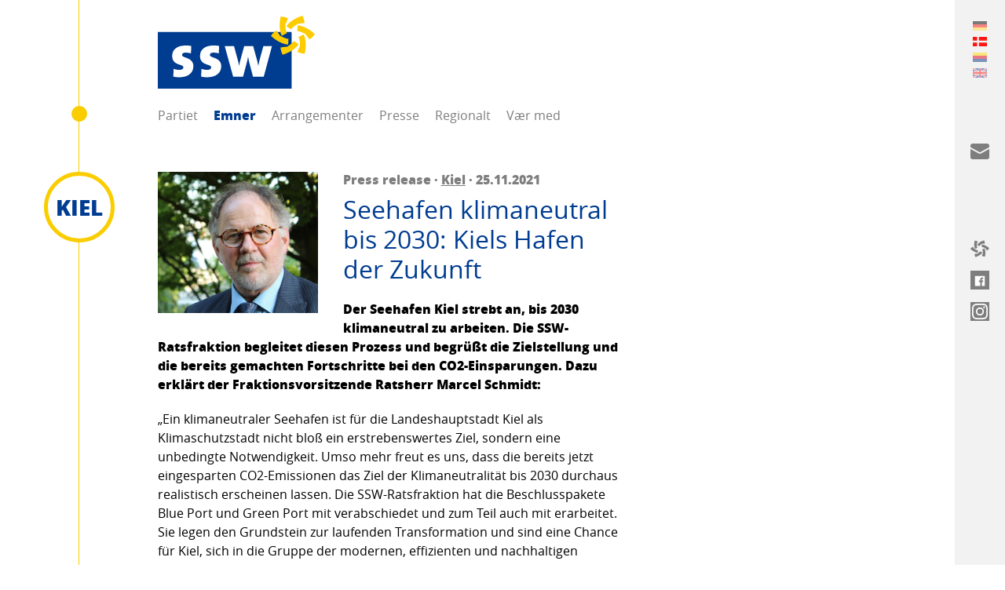

--- FILE ---
content_type: image/svg+xml
request_url: https://www.ssw.de/_assets/ee1cce8401b79f4dcafd031ff5eb50c8/Build/assets/ssw-logo-o4ALQVxW.svg
body_size: 6396
content:
<?xml version="1.0" encoding="UTF-8" standalone="no"?>
<!-- Created with Inkscape (http://www.inkscape.org/) -->
<svg xmlns:svg="http://www.w3.org/2000/svg" xmlns="http://www.w3.org/2000/svg" version="1.0" width="708.66144" height="329.76831" id="svg8243">
  <defs id="defs8245">
    <clipPath id="clp11">
<path d="M 78.7,244.05 L 166.12,244.05 L 166.12,203.37 L 78.7,203.37 L 78.7,244.05 z" id="path6042"/>

</clipPath>
    <clipPath id="clp10">
<path d="M 78.7,244.05 L 166.12,244.05 L 166.12,203.37 L 78.7,203.37 L 78.7,244.05 z" id="path6036"/>

</clipPath>
    <clipPath id="clp9">
<path d="M 78.7,203.37 L 166.12,203.37 L 166.12,244.05 L 78.7,244.05 L 78.7,203.37 z" id="path6030"/>

</clipPath>
  </defs>
  <g transform="translate(-411.172, 88.9702)" id="layer1">
    <g transform="matrix(8.1064, 0, 0, -8.1064, -226.802, 1889.4)" id="q18" style="font-size: 12px; letter-spacing: 0pt; word-spacing: 0pt; fill: rgb(255, 255, 255); stroke: none; stroke-width: 1; stroke-linecap: butt; stroke-linejoin: miter; stroke-miterlimit: 4; stroke-dasharray: none; font-family: fnt0;">
<clipPath id="clipPath8260">
<path d="M 78.7,203.37 L 166.12,203.37 L 166.12,244.05 L 78.7,244.05 L 78.7,203.37 z" id="path8262"/>

</clipPath>

<g clip-path="url(#clp9)" id="g6032">
<g id="q19" style="fill: none; stroke: none;">
<clipPath id="clipPath8266">
<path d="M 78.7,244.05 L 166.12,244.05 L 166.12,203.37 L 78.7,203.37 L 78.7,244.05 z" id="path8268"/>

</clipPath>

<g clip-path="url(#clp10)" id="g6038">
<g id="q20" style="fill: none; stroke: none;">
<clipPath id="clipPath8272">
<path d="M 78.7,244.05 L 166.12,244.05 L 166.12,203.37 L 78.7,203.37 L 78.7,244.05 z" id="path8274"/>

</clipPath>

<g clip-path="url(#clp11)" id="g6044">
<path d="M 78.7,234.92 L 153.19,234.92 L 153.19,203.37 L 78.7,203.37 L 78.7,234.92 z" id="path6046" style="fill: rgb(0, 60, 143); fill-rule: nonzero; stroke: none;"/>

<path d="M 146.81,242.09 C 146.79,241.99 146.36,239.57 146.57,237.67 C 146.57,237.67 146.6,237.25 146.6,237.25 C 146.67,236.26 146.8,234.62 147.67,232.87 L 150.56,234.31 C 149.96,235.49 149.88,236.65 149.81,237.49 L 149.77,238.01 C 149.74,238.25 149.73,238.51 149.73,238.78 C 149.73,239.08 149.75,239.38 149.77,239.68 C 149.83,239.65 149.9,239.63 149.96,239.6 L 151.18,242.58 C 150.66,242.8 149.34,243.31 148.6,243.41 L 147.08,243.6 L 146.81,242.09" id="path6048" style="fill: rgb(253, 204, 0); fill-rule: nonzero; stroke: none;"/>

<path d="M 142.59,234 L 141.66,232.79 L 142.83,231.8 C 142.91,231.73 144.79,230.15 146.54,229.38 L 146.92,229.2 C 147.81,228.77 149.3,228.05 151.25,227.94 L 151.44,231.15 C 150.12,231.23 149.08,231.73 148.32,232.1 L 147.85,232.32 C 147.39,232.53 146.87,232.84 146.4,233.15 C 146.45,233.2 146.51,233.24 146.56,233.28 L 144.59,235.83 C 144.14,235.48 143.04,234.6 142.59,234" id="path6050" style="fill: rgb(253, 204, 0); fill-rule: nonzero; stroke: none;"/>

<path d="M 152.07,227.69 L 151.65,227.39 C 151.24,227.1 150.72,226.81 150.2,226.56 C 150.19,226.63 150.18,226.7 150.17,226.77 L 146.98,226.33 C 147.06,225.77 147.27,224.37 147.56,223.68 L 148.15,222.27 L 149.59,222.79 C 149.69,222.83 152,223.67 153.54,224.79 L 153.89,225.03 C 154.71,225.59 156.07,226.52 157.15,228.15 L 154.46,229.92 C 153.73,228.82 152.77,228.17 152.07,227.69" id="path6052" style="fill: rgb(253, 204, 0); fill-rule: nonzero; stroke: none;"/>

<path d="M 157.02,232.15 C 157.61,230.97 157.7,229.81 157.76,228.97 L 157.81,228.45 C 157.83,228.21 157.84,227.95 157.84,227.68 C 157.84,227.38 157.83,227.08 157.81,226.78 C 157.74,226.81 157.67,226.83 157.61,226.86 L 156.39,223.88 C 156.92,223.66 158.23,223.15 158.98,223.05 L 160.49,222.87 L 160.76,224.37 C 160.78,224.47 161.21,226.89 161.01,228.79 L 160.97,229.21 C 160.9,230.2 160.77,231.84 159.9,233.59 L 157.02,232.15" id="path6054" style="fill: rgb(253, 204, 0); fill-rule: nonzero; stroke: none;"/>

<path d="M 156.35,235.45 C 157.66,235.37 158.71,234.87 159.47,234.5 L 159.94,234.28 C 160.4,234.08 160.91,233.77 161.39,233.45 C 161.33,233.4 161.28,233.36 161.22,233.32 L 163.19,230.77 C 163.65,231.12 164.75,232 165.2,232.6 L 166.12,233.81 L 164.96,234.8 C 164.88,234.87 162.99,236.45 161.25,237.22 L 160.87,237.4 C 159.98,237.83 158.49,238.55 156.54,238.66 L 156.35,235.45" id="path6056" style="fill: rgb(253, 204, 0); fill-rule: nonzero; stroke: none;"/>

<path d="M 157.81,243.53 C 157.71,243.5 155.4,242.66 153.85,241.54 C 153.85,241.54 153.51,241.29 153.51,241.29 C 152.69,240.74 151.33,239.81 150.25,238.17 L 152.94,236.4 C 153.67,237.5 154.62,238.16 155.32,238.63 L 155.75,238.93 C 156.16,239.23 156.68,239.51 157.19,239.77 C 157.2,239.7 157.21,239.63 157.22,239.56 L 160.42,239.99 C 160.34,240.56 160.13,241.95 159.84,242.64 L 159.24,244.05 L 157.81,243.53" id="path6058" style="fill: rgb(253, 204, 0); fill-rule: nonzero; stroke: none;"/>

<path d="M 90.486,209.7 C 89.454,209.7 88.29,209.86 87.324,210.06 L 87.491,214.41 C 88.423,214.04 89.654,213.85 90.919,213.85 C 92.15,213.85 92.916,214.41 92.916,215.26 C 92.916,217.32 86.692,216.01 86.692,221.63 C 86.692,225.1 89.288,227.45 94.347,227.45 C 95.212,227.45 96.377,227.35 97.309,227.19 L 97.176,223.04 C 96.277,223.3 95.146,223.46 94.147,223.46 C 92.749,223.46 92.184,222.94 92.184,222.15 C 92.184,220.29 98.507,221.01 98.507,215.88 C 98.507,212.25 95.711,209.7 90.486,209.7" id="path6060" style="fill: rgb(255, 255, 255); fill-rule: nonzero; stroke: none;"/>

<path d="M 105.98,209.7 C 104.95,209.7 103.79,209.86 102.82,210.06 L 102.99,214.41 C 103.92,214.04 105.15,213.85 106.42,213.85 C 107.65,213.85 108.41,214.41 108.41,215.26 C 108.41,217.32 102.19,216.01 102.19,221.63 C 102.19,225.1 104.79,227.45 109.84,227.45 C 110.71,227.45 111.87,227.35 112.81,227.19 L 112.67,223.04 C 111.77,223.3 110.64,223.46 109.64,223.46 C 108.25,223.46 107.68,222.94 107.68,222.15 C 107.68,220.29 114,221.01 114,215.88 C 114,212.25 111.21,209.7 105.98,209.7" id="path6062" style="fill: rgb(255, 255, 255); fill-rule: nonzero; stroke: none;"/>

<path d="M 137.68,210.09 L 131.68,210.09 L 129.78,217.35 C 129.51,218.3 129.2,219.93 128.99,221.07 L 128.92,221.07 C 128.74,219.96 128.4,218.49 128.13,217.48 L 126.17,210.09 L 120.63,210.09 L 115.95,227.09 L 121.12,227.09 L 123.26,219.24 C 123.54,218.23 123.78,217.22 123.93,216.17 L 124,216.17 C 124.15,217.12 124.42,218.36 124.64,219.18 L 126.78,227.09 L 131.77,227.09 L 133.91,219.41 C 134.13,218.66 134.37,217.41 134.62,216.17 L 134.68,216.17 C 134.86,217.25 135.17,218.66 135.41,219.54 L 137.47,227.09 L 142.24,227.09 L 137.68,210.09" id="path6064" style="fill: rgb(255, 255, 255); fill-rule: nonzero; stroke: none;"/>

</g>

</g>

</g>

</g>

</g>

</g>
  </g>
</svg>